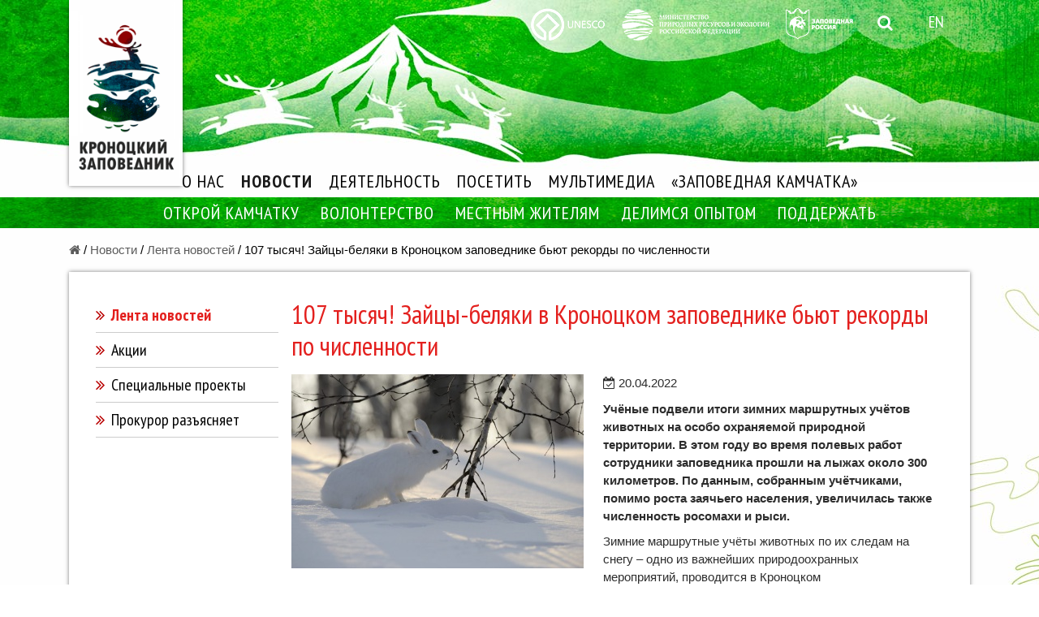

--- FILE ---
content_type: text/html; charset=utf-8
request_url: https://kronoki.ru/ru/news/newswire/2998.html
body_size: 8716
content:
<!DOCTYPE html>
<html lang="ru">

<head>
<meta charset="UTF-8">
<meta http-equiv="content-language" content="ru">
<meta name="robots" content="index, follow">
<meta name="viewport" content="width=device-width, initial-scale=1, maximum-scale=1, user-scalable=no">
<title>107 тысяч! Зайцы-беляки в Кроноцком заповеднике бьют рекорды по численности</title>
<meta name="description" content="Учёные подвели итоги зимних маршрутных учётов животных на особо охраняемой природной территории. В этом году во время полевых работ сотрудники заповедника прошли на лыжах около 300 километров. По данным, собранным учётчиками, помимо роста заячьего населения, увеличилась также численность росомахи и рыси. 

" />
<meta property='fb:admins' content='123456789'> 
<meta property='og:type' content="website">
<meta property='og:title' content='107 тысяч! Зайцы-беляки в Кроноцком заповеднике бьют рекорды по численности'>
<meta property='og:description' content='Учёные подвели итоги зимних маршрутных учётов животных на особо охраняемой природной территории. В этом году во время полевых работ сотрудники заповедника прошли на лыжах около 300 километров. По данным, собранным учётчиками, помимо роста заячьего населения, увеличилась также численность росомахи и рыси. 

'>
<meta property='og:site_name' content='ФГБУ «Кроноцкий государственный природный биосферный заповедник»'>
<meta property='og:url' content='https://kronoki.ru/ru/news/newswire/2998.html'>
<meta property="og:image" content="https://kronoki.ru/upload/iblock/fd6/fd65f230010e3f367dc4cc7bbd002936.jpeg"><link rel="image_src" href="https://kronoki.ru/upload/iblock/b76/b762716b351509c2c01b7021bf3a3c81.jpeg"><link rel="stylesheet" href="https://fonts.googleapis.com/css?family=PT+Sans+Narrow:400,700&amp;subset=cyrillic"> 
<link rel="stylesheet" type="text/css" href="/fontawesome/css/font-awesome.min.css">
<link rel="stylesheet" type="text/css" href="/plugins/fancybox/css/fancybox.min.css">
<link rel="stylesheet" type="text/css" href="/bootstrap/css/bootstrap.min.css">
<link rel="stylesheet" type="text/css" href="/css/kronoki.css?v=202005183">
<link rel="stylesheet" type="text/css" href="/css/day.css">
<link rel="apple-touch-icon" sizes="180x180" href="/apple-touch-icon.png">
<link rel="icon" type="image/png" sizes="32x32" href="/favicon-32x32.png">
<link rel="icon" type="image/png" sizes="16x16" href="/favicon-16x16.png">
<link rel="manifest" href="/site.webmanifest">
<link rel="mask-icon" href="/safari-pinned-tab.svg" color="#007700">
<meta name="msapplication-TileColor" content="#016e46">
<meta name="theme-color" content="#016e46">

<script type="text/javascript">!function(){var t=document.createElement("script");t.type="text/javascript",t.async=!0,t.src='https://vk.com/js/api/openapi.js?169',t.onload=function(){VK.Retargeting.Init("VK-RTRG-1841745-fp3Ar"),VK.Retargeting.Hit()},document.head.appendChild(t)}();</script><noscript><img src="https://vk.com/rtrg?p=VK-RTRG-1841745-fp3Ar" style="position:fixed; left:-999px;" alt=""/></noscript>

<!-- Yandex.Metrika counter --> <script type="text/javascript" > (function(m,e,t,r,i,k,a){m[i]=m[i]||function(){(m[i].a=m[i].a||[]).push(arguments)}; m[i].l=1*new Date();k=e.createElement(t),a=e.getElementsByTagName(t)[0],k.async=1,k.src=r,a.parentNode.insertBefore(k,a)}) (window, document, "script", "https://mc.yandex.ru/metrika/tag.js", "ym"); ym(56430613, "init", { clickmap:true, trackLinks:true, accurateTrackBounce:true }); </script> <noscript><div><img src="https://mc.yandex.ru/watch/56430613" style="position:absolute; left:-9999px;" alt="" /></div></noscript> <!-- /Yandex.Metrika counter -->

</head>

<body class="d-flex flex-column">

<div id="kronoki-load">
  <img class="preloader" src="/img/preloader.gif" width="140" height="18">
</div>

<header class="header">
<div class="container top-container">

<a class="top-logo" title="Кроноцкий заповедник" href="/"><img alt="Кроноцкий заповедник" src="/img/kronoki-logo.png"></a>
<div class="d-lg-none m-bars"><a title="Мобильное меню" id="offcanvas-toggler" href="#"><i class="fa fa-bars" aria-hidden="true"></i></a></div>
<div class="add-logo-container d-flex">
<div class="add-logo d-none d-lg-block"><a title="UNESCO" href="http://www.unesco.ru/ru/?module=objects&action=view&id=10" target="_blank"><img class="img-fluid" alt="UNESCO" src="/img/unesco-logo.png"></a></div>
<div class="add-logo d-none d-lg-block"><a title="Министерство природных ресурсов и экологии Российской Федерации" href="http://www.mnr.gov.ru/" target="_blank"><img class="img-fluid" alt="Министерство природных ресурсов и экологии Российской Федерации" src="/img/mnr-logo.png"></a></div>
<div class="add-logo d-none d-lg-block"><a title="Заповедная Россия" href="http://news.zapoved.ru/" target="_blank"><img class="img-fluid" alt="Заповедная Россия" src="/img/zr-logo.png"></a></div>
<div class="add-logo search-icon d-none d-lg-block"><a title="Поиск по сайту" href="/ru/search/" class=""><i class="fa fa-search" aria-hidden="true"></i></a></div>
<div class="add-logo add-logo-r en-version d-none d-lg-block"><a title="English version" href="https://kronoki.org" class="">EN</a></div>
<div class="add-logo d-lg-none"><a title="UNESCO" href="http://www.unesco.ru/ru/?module=objects&action=view&id=10" target="_blank"><img class="img-fluid" alt="UNESCO" src="/img/unesco-logo-g.png"></a></div>
<div class="add-logo d-lg-none"><a title="Министерство природных ресурсов и экологии Российской Федерации" href="http://www.mnr.gov.ru/" target="_blank"><img class="img-fluid" alt="Министерство природных ресурсов и экологии Российской Федерации" src="/img/mnr-logo-g.png"></a></div>
<div class="add-logo d-lg-none"><a title="Заповедная Россия" href="http://news.zapoved.ru/" target="_blank"><img class="img-fluid" alt="Заповедная Россия" src="/img/zr-logo-g.png"></a></div>

</div>

<div class="top-with-dropdown-1 d-none d-lg-block">
	

<nav class="navbar navbar-expand-lg navbar-light justify-content-center">
<ul class="navbar-nav">

<li class="nav-item dropdown"><a class="nav-link" id="sub_0"  href="/ru/about/" role="button" aria-haspopup="true" aria-expanded="false">О НАС</a>
<div class="dropdown-menu" aria-labelledby="sub_0">
<a class="dropdown-item "  href="/ru/about/about-us/">Об организации</a>
<a class="dropdown-item "  href="/ru/about/mission/">Наша миссия</a>
<a class="dropdown-item "  href="/ru/about/structure/">Руководство</a>
<a class="dropdown-item "  href="/ru/about/documents/">Документы и приказы</a>
<a class="dropdown-item "  href="/ru/about/status/">Международный статус</a>
<a class="dropdown-item "  href="/ru/about/vacancies/">Вакансии</a>
<a class="dropdown-item "  href="/ru/about/reserve/">Кадровый резерв</a>
<a class="dropdown-item "  href="/ru/about/waste-treatment/">Обращение с отходами</a>
<a class="dropdown-item "  href="/ru/about/anti-corruption/">Противодействие коррупции</a>
<a class="dropdown-item "  href="/ru/about/contacts/">Как нас найти</a>
</div>
</li>
<li class="nav-item dropdown active"><a class="nav-link" id="sub_1"  href="/ru/news/" role="button" aria-haspopup="true" aria-expanded="false">НОВОСТИ</a>
<div class="dropdown-menu" aria-labelledby="sub_1">
<a class="dropdown-item  active"  href="/ru/news/newswire/">Лента новостей</a>
<a class="dropdown-item "  href="/ru/news/actions/">Акции</a>
<a class="dropdown-item "  href="/ru/news/special-projects/">Специальные проекты</a>
<a class="dropdown-item "  href="/ru/news/prosecutor-explains/">Прокурор разъясняет</a>
</div>
</li>
<li class="nav-item dropdown"><a class="nav-link" id="sub_2"  href="/ru/tasks/" role="button" aria-haspopup="true" aria-expanded="false">ДЕЯТЕЛЬНОСТЬ</a>
<div class="dropdown-menu" aria-labelledby="sub_2">
<a class="dropdown-item "  href="/ru/tasks/protection/">Охрана заповедных территорий</a>
<a class="dropdown-item "  href="/ru/tasks/scientific-work/">Научная работа</a>
<a class="dropdown-item "  href="/ru/tasks/ecological-education/">Экологическое просвещение</a>
<a class="dropdown-item "  href="/ru/tasks/cognitive-tourism/">Экологический туризм</a>
<a class="dropdown-item "  href="/ru/tasks/control-activities/">Контрольно-надзорная деятельность</a>
</div>
</li>
<li class="nav-item dropdown"><a class="nav-link" id="sub_3"  href="/ru/visit/" role="button" aria-haspopup="true" aria-expanded="false">ПОСЕТИТЬ</a>
<div class="dropdown-menu" aria-labelledby="sub_3">
<a class="dropdown-item "  href="/ru/visit/information-for-all/">Общая информация</a>
<a class="dropdown-item "  href="/ru/visit/information-for-tour-operators/">Информация для туроператоров</a>
<a class="dropdown-item "  href="/ru/visit/requests/">Заявки на посещение</a>
<a class="dropdown-item "  href="/ru/visit/actual-tours/">Актуальные туры и экскурсии</a>
</div>
</li>
<li class="nav-item dropdown"><a class="nav-link" id="sub_4"  href="/ru/multimedia/" role="button" aria-haspopup="true" aria-expanded="false">МУЛЬТИМЕДИА</a>
<div class="dropdown-menu" aria-labelledby="sub_4">
<a class="dropdown-item "  href="/ru/multimedia/photos/">Фотографии</a>
<a class="dropdown-item "  href="/ru/multimedia/videos/">Видео</a>
<a class="dropdown-item "  href="/ru/multimedia/wallpapers/">Фотообои</a>
<a class="dropdown-item "  href="/ru/multimedia/virtual-tours/">Виртуальные туры</a>
</div>
</li>
<li class="nav-item"><a class="nav-link" href="https://zapovedkam.ru/">«ЗАПОВЕДНАЯ КАМЧАТКА»</a>

</ul>

</nav>
	
</div>
</div>
<div class="top-with-dropdown-2 d-none d-lg-block">

	

<nav class="navbar navbar-expand-lg navbar-dark justify-content-center">

<ul class="navbar-nav">

<li class="nav-item dropdown"><a class="nav-link" id="sub_0"  href="/ru/kamchatka/" role="button" aria-haspopup="true" aria-expanded="false">ОТКРОЙ КАМЧАТКУ</a>
<div class="dropdown-menu" aria-labelledby="sub_0">
<a class="dropdown-item "  href="/ru/kamchatka/about-kamchatka/">О Камчатке</a>
<a class="dropdown-item "  href="/ru/kamchatka/kronotskiy-zapovednik/">Кроноцкий заповедник</a>
<a class="dropdown-item "  href="/ru/kamchatka/koryakskiy-zapovednik/">Корякский заповедник</a>
<a class="dropdown-item "  href="/ru/kamchatka/yuzhno-kamchatskiy-zakaznik/">Южно-Камчатский заказник</a>
<a class="dropdown-item "  href="/ru/kamchatka/kamchatka-objects/">Уникальные природные объекты</a>
<a class="dropdown-item "  href="/ru/kamchatka/maps/">Карты</a>
</div>
</li>
<li class="nav-item dropdown"><a class="nav-link" id="sub_1"  href="/ru/volunteerism/" role="button" aria-haspopup="true" aria-expanded="false">ВОЛОНТЕРСТВО</a>
<div class="dropdown-menu" aria-labelledby="sub_1">
<a class="dropdown-item "  href="/ru/volunteerism/programs/">Волонтерство на территориях</a>
<a class="dropdown-item "  href="/ru/volunteerism/values/">Ценности</a>
<a class="dropdown-item "  href="/ru/volunteerism/request/">Оформить заявку</a>
<a class="dropdown-item "  href="/ru/volunteerism/weekdays/">Будни волонтеров</a>
<a class="dropdown-item "  href="/ru/volunteerism/remote-volunteerism/">Дистанционное волонтерство</a>
</div>
</li>
<li class="nav-item"><a class="nav-link" href="/ru/for-natives/">МЕСТНЫМ ЖИТЕЛЯМ</a>
<li class="nav-item dropdown"><a class="nav-link" id="sub_3"  href="/ru/experience/" role="button" aria-haspopup="true" aria-expanded="false">ДЕЛИМСЯ ОПЫТОМ</a>
<div class="dropdown-menu" aria-labelledby="sub_3">
<a class="dropdown-item "  href="/ru/experience/indicators/">Определители</a>
<a class="dropdown-item "  href="/ru/experience/books-and-booklets/">Книги и буклеты</a>
<a class="dropdown-item "  href="/ru/experience/articles/">Статьи</a>
<a class="dropdown-item "  href="/ru/experience/methodical-works/">Методические разработки</a>
<a class="dropdown-item "  href="/ru/experience/my-kamchatka/">Заповедный курс «Моя Камчатка — заповедный край»</a>
</div>
</li>
<li class="nav-item dropdown"><a class="nav-link" id="sub_4"  href="/ru/support/" role="button" aria-haspopup="true" aria-expanded="false">ПОДДЕРЖАТЬ</a>
<div class="dropdown-menu" aria-labelledby="sub_4">
<a class="dropdown-item "  href="/ru/support/partnership/">Партнерские проекты</a>
<a class="dropdown-item "  href="/ru/support/donate/">Пожертвовать</a>
</div>
</li>

</ul>

</nav>



</div>
</header>

<!-- block --><div class="chain mt-3"><!-- container --><div class="container"><a href="/ru/"><i class="fa fa-home" aria-hidden="true"></i></a>/&nbsp;<a href="/ru/news/">Новости</a>&nbsp;/&nbsp;<a href="/ru/news/newswire/">Лента новостей</a>&nbsp;/&nbsp;<span class="span_gr">107 тысяч! Зайцы-беляки в Кроноцком заповеднике бьют рекорды по численности</span></div><!-- / container --></div><!-- / block -->
<main role="main" class="main">
<div class="container">
<div class="content p-2 py-sm-4 my-2 mt-sm-3 mb-4">
<div class="row pt-2">
<div class="col-lg-3 px-3 d-none d-lg-block">

<ul class="nav nav-left flex-column pl-4">
<li class="nav-item pt-2 pb-2"><i class="fa fa-angle-double-right" aria-hidden="true"></i>&nbsp;<a class="navlink active"  href="/ru/news/newswire/">Лента новостей</a></li>
<li class="nav-item pt-2 pb-2"><i class="fa fa-angle-double-right" aria-hidden="true"></i>&nbsp;<a class="navlink"  href="/ru/news/actions/">Акции</a></li>
<li class="nav-item pt-2 pb-2"><i class="fa fa-angle-double-right" aria-hidden="true"></i>&nbsp;<a class="navlink"  href="/ru/news/special-projects/">Специальные проекты</a></li>
<li class="nav-item pt-2 pb-2"><i class="fa fa-angle-double-right" aria-hidden="true"></i>&nbsp;<a class="navlink"  href="/ru/news/prosecutor-explains/">Прокурор разъясняет</a></li>
</ul>
</div>
<div class="col-lg-9 col-md-12 px-3 pl-sm-5 pl-lg-0 pr-sm-5 pb-4">


<h1 class="mb-3">107 тысяч! Зайцы-беляки в Кроноцком заповеднике бьют рекорды по численности</h1>

<!-- row -->
<div class="row">

<div class="col-md-12 mb-4">
<div class="article">

<div class="detail-text mb-4">
<a data-fancybox="add-photos" data-caption="107 тысяч! Зайцы-беляки в Кроноцком заповеднике бьют рекорды по численности. Заяц. © Игорь Шпиленок" title="107 тысяч! Зайцы-беляки в Кроноцком заповеднике бьют рекорды по численности. Заяц. © Игорь Шпиленок" href="/upload/iblock/fd6/fd65f230010e3f367dc4cc7bbd002936.jpeg"><img class="d-block float-left mr-4 mb-2" src="/upload/iblock/b76/b762716b351509c2c01b7021bf3a3c81.jpeg" alt="107 тысяч! Зайцы-беляки в Кроноцком заповеднике бьют рекорды по численности. Заяц. © Игорь Шпиленок"></a>
<p class="news-date"><i class="fa fa-calendar-check-o" aria-hidden="true"></i>20.04.2022</p>	
<p><b>Учёные подвели итоги зимних маршрутных учётов животных на особо охраняемой природной территории. В этом году во время полевых работ сотрудники заповедника прошли на лыжах около 300 километров. По данным, собранным учётчиками, помимо роста заячьего населения, увеличилась также численность росомахи и рыси. </b></p>
 
<p> </p>
 
<p>Зимние маршрутные учёты животных по их следам на снегу – одно из важнейших природоохранных мероприятий, проводится в Кроноцком заповедникес1967года. Результаты полевых работ позволяют оценить относительную численность основных видов наземных млекопитающих, таких как заяц-беляк, соболь, лисица, росомаха, рысь, лось. </p>
 
<p> </p>
 
<p><b><i>«</i></b><i>В последние годы отмечается стабильно высокая численность зайца-беляка на всей территории Кроноцкого заповедника. За два года она выросла в пять раз и составила в 2020 году – около 20 000 особей, в 2021-м – более 30 000, а по результатам зимних маршрутных учётов этого года был отмечен максимум численности – более 107 000 зайцев,</i>– сообщила<b> Дарья Паничева</b>, начальник научного отдела ФГБУ «Кроноцкий государственный заповедник». – <i>Высокая численность рыси по сравнению с предыдущими годами, вероятно, связана с большим количеством зайцев – основным объектом их охоты. По данным учётов, в заповеднике сейчас обитают более 60 диких кошек при среднегодовых показателях около 30. </i></p>
 
<p> </p>
 
<p><i>При этом количество лисиц в этом году снизилось почти вдвое по сравнению с прошлым годом и составило немногим более 700 особей. Впрочем, численность этого вида подвержена ежегодным колебаниям, и состояние популяции рыжих хищников не вызывает опасения.Например, в 2015 году по результатам ЗМУ было отмечено менее 80 лисиц, в 2016-м численность лисьего населения превысила 300 особей, в 2017-м – 600». </i></p>
 
<p> </p>
 
<p>В этом году увеличилось количество обитающих в заповеднике росомах – самых крупных представителей семейства куньих на Камчатке – порядка 90 особей. Это в три раза больше, чем по итогам прошлогодних наблюдений. Впрочем, причиной таких перепадов численности на ежегодно обследуемых территориях может быть кочевой образ жизни хищников. Благополучно и состояние популяции соболя – вида, ради сохранения которого в 1882 году заповедными были объявлены местности Кроноки и Асача, а в 1934 году создан Кроноцкий заповедник.По результатам учётовобщая численность зверьков составила более 3 300 особей при средней многолетней 2 800 – 3 000. </p>
 
<p> </p>
 
<p>Численность лося на стабильно высоком уровне – 193 особи. По словам учёных, это свидетельствует о том, что животные эффективно используют территории с наиболее благоприятными для них условиями обитания. Больше всего следов лосей было отмечено в пойменных и каменноберёзовых лесах. </p>
 
<p> </p>
 
<p>Добавим, что маршрутный учёт выполняется после пороши или затирки старых следов, что позволяет регистрировать только зверей, которые прошли в этой местности за последние сутки. Количество зверей вычисляют по их следовым дорожкам на снегу, а данные, полученные со всех участков биосферного резервата, обрабатываются по специальной методике, разработанной ещё в 1930-х годах прошлого века. До сих пор этот способ оценки относительной численности основных видов животных считается самым надёжным и широко применяется в российских заповедниках. В ходе полевых работ сотрудники заповедника также собирают данные по экологии и распределению животных.</p>
 
<p></p></div>

<div class="clearfix"></div>


<h3>Фото:</h3>
<div class="row add-photos">

 	

	
		<div class="col-md-4 col-sm-6 col-xs-12 mb-4">
	<div class="add-photo">
		<a data-fancybox="add-photos" data-caption="След Зайца-беляка. © Анна Елисеева" title="След Зайца-беляка. © Анна Елисеева" href="/upload/iblock/3e8/3e86ff23d3c5fb7c0d7d44325bcd04fc.jpg">
			<img class="img-fluid" alt="След Зайца-беляка. © Анна Елисеева" src="/upload/resize_cache/iblock/3e8/360_225_0/3e86ff23d3c5fb7c0d7d44325bcd04fc.jpg">			
		</a>	
				
		<h4 class="mt-2"><a data-fancybox="add-photos" data-caption="След Зайца-беляка. © Анна Елисеева" title="След Зайца-беляка. © Анна Елисеева" href="/upload/iblock/3e8/3e86ff23d3c5fb7c0d7d44325bcd04fc.jpg">След Зайца-беляка. © Анна Елисеева</a></h4>
			</div> 
	</div> <!-- / col-sm-4 -->		
		
			
	 
	
 	

	
		<div class="col-md-4 col-sm-6 col-xs-12 mb-4">
	<div class="add-photo">
		<a data-fancybox="add-photos" data-caption="Рысь. © Алексей Перелыгин" title="Рысь. © Алексей Перелыгин" href="/upload/iblock/b39/b3945f2fcf2168b9fd5f21192bea1408.jpeg">
			<img class="img-fluid" alt="Рысь. © Алексей Перелыгин" src="/upload/resize_cache/iblock/b39/360_225_0/b3945f2fcf2168b9fd5f21192bea1408.jpeg">			
		</a>	
				
		<h4 class="mt-2"><a data-fancybox="add-photos" data-caption="Рысь. © Алексей Перелыгин" title="Рысь. © Алексей Перелыгин" href="/upload/iblock/b39/b3945f2fcf2168b9fd5f21192bea1408.jpeg">Рысь. © Алексей Перелыгин</a></h4>
			</div> 
	</div> <!-- / col-sm-4 -->		
		
			<div class="clearfix d-sm-block d-xs-block"></div>
		
	 
	
 	

	
		<div class="col-md-4 col-sm-6 col-xs-12 mb-4">
	<div class="add-photo">
		<a data-fancybox="add-photos" data-caption="Росомаха. © Игорь Шпиленок" title="Росомаха. © Игорь Шпиленок" href="/upload/iblock/aaa/aaa3d60807e2843beb08c9bb6a6baad2.jpg">
			<img class="img-fluid" alt="Росомаха. © Игорь Шпиленок" src="/upload/resize_cache/iblock/aaa/360_225_0/aaa3d60807e2843beb08c9bb6a6baad2.jpg">			
		</a>	
				
		<h4 class="mt-2"><a data-fancybox="add-photos" data-caption="Росомаха. © Игорь Шпиленок" title="Росомаха. © Игорь Шпиленок" href="/upload/iblock/aaa/aaa3d60807e2843beb08c9bb6a6baad2.jpg">Росомаха. © Игорь Шпиленок</a></h4>
			</div> 
	</div> <!-- / col-sm-4 -->		
		
		<div class="clearfix d-sm d-xs"></div>
			
	 
	
 	

	
		<div class="col-md-4 col-sm-6 col-xs-12 mb-4">
	<div class="add-photo">
		<a data-fancybox="add-photos" data-caption="Соболь. © Игорь Шпиленок" title="Соболь. © Игорь Шпиленок" href="/upload/iblock/bb1/bb1e6f6581c20b763ad0cc2936f0d481.jpeg">
			<img class="img-fluid" alt="Соболь. © Игорь Шпиленок" src="/upload/resize_cache/iblock/bb1/360_225_0/bb1e6f6581c20b763ad0cc2936f0d481.jpeg">			
		</a>	
				
		<h4 class="mt-2"><a data-fancybox="add-photos" data-caption="Соболь. © Игорь Шпиленок" title="Соболь. © Игорь Шпиленок" href="/upload/iblock/bb1/bb1e6f6581c20b763ad0cc2936f0d481.jpeg">Соболь. © Игорь Шпиленок</a></h4>
			</div> 
	</div> <!-- / col-sm-4 -->		
		
			<div class="clearfix d-sm-block d-xs-block"></div>
		
	 
	
 	

	
		<div class="col-md-4 col-sm-6 col-xs-12 mb-4">
	<div class="add-photo">
		<a data-fancybox="add-photos" data-caption="Лисица. © Игорь Шпиленок" title="Лисица. © Игорь Шпиленок" href="/upload/iblock/c22/c22433f5c75c912aab31af2fb1d3257f.jpg">
			<img class="img-fluid" alt="Лисица. © Игорь Шпиленок" src="/upload/resize_cache/iblock/c22/360_225_0/c22433f5c75c912aab31af2fb1d3257f.jpg">			
		</a>	
				
		<h4 class="mt-2"><a data-fancybox="add-photos" data-caption="Лисица. © Игорь Шпиленок" title="Лисица. © Игорь Шпиленок" href="/upload/iblock/c22/c22433f5c75c912aab31af2fb1d3257f.jpg">Лисица. © Игорь Шпиленок</a></h4>
			</div> 
	</div> <!-- / col-sm-4 -->		
		
			
	 
	
 	

	
		<div class="col-md-4 col-sm-6 col-xs-12 mb-4">
	<div class="add-photo">
		<a data-fancybox="add-photos" data-caption="Лось. © Игорь Шпиленок" title="Лось. © Игорь Шпиленок" href="/upload/iblock/b5d/b5d7494962932574cd89801bc7c8a498.jpeg">
			<img class="img-fluid" alt="Лось. © Игорь Шпиленок" src="/upload/resize_cache/iblock/b5d/360_225_0/b5d7494962932574cd89801bc7c8a498.jpeg">			
		</a>	
				
		<h4 class="mt-2"><a data-fancybox="add-photos" data-caption="Лось. © Игорь Шпиленок" title="Лось. © Игорь Шпиленок" href="/upload/iblock/b5d/b5d7494962932574cd89801bc7c8a498.jpeg">Лось. © Игорь Шпиленок</a></h4>
			</div> 
	</div> <!-- / col-sm-4 -->		
		
		<div class="clearfix d-sm d-xs"></div>
			<div class="clearfix d-sm-block d-xs-block"></div>
		
	 
	
 

</div><!-- // row -->



</div>
</div>

</div>
<p><strong>Поделиться в социальных сетях:</strong></p>
<script src="https://yastatic.net/share2/share.js"></script>
<div class="ya-share2" data-curtain data-size="l" data-services="vkontakte,odnoklassniki,telegram"></div>

</div>
</div>
</div>
</div>
</main>

<!-- footer -->
<div class="footer">
<div class="container">
<div class="row">
<div class="col-sm-12 col-md-4 py-2">
<div class="footer-partners">
<a class="" href="http://whc.unesco.org/" target="_blank"><img alt="" src="/img/unesco-f-logo.png"></a>
<a class="" href="http://www.unesco.org/new/en/natural-sciences/environment/ecological-sciences/man-and-biosphere-programme/" target="_blank"><img alt="" src="/img/mab-f-logo.png"></a>
</div>
</div>

<div class="col-xs-12 col-sm-6 col-md-4">
<div class="footer-social py-2">
<div class="pb-1">МЫ В СОЦИАЛЬНЫХ СЕТЯХ:</div>
<a class="icon" href="https://vk.com/kronoki" title="VK"><i class="fa fa-vk" aria-hidden="true"></i></a>
<a class="icon" href="https://www.youtube.com/user/kronokiru" title="YouTube"><i class="fa fa-youtube" aria-hidden="true"></i></a>
</div>
</div>

<div class="col-xs-12 col-sm-6 col-md-4 py-2">
<div class="footer-mail"><a class="icon" style="padding: 4px 8px 4px 9px;" href="/rss/" title="RSS"><i class="fa fa-rss" aria-hidden="true"></i></a> <a href="/rss/" title="RSS">Подписка на новости</a>
<div class="footer-mail py-2"><a class="icon" href="mailto:zapoved@kronoki.ru"><i class="fa fa-envelope-o" aria-hidden="true"></i></a> <a href="mailto:zapoved@kronoki.ru">Написать нам</a></div>
</div>
</div>
</div>

<div class="row">
<div class="col-sm-4 py-2">
<div class="copy">ФГБУ «Кроноцкий государственный заповедник» 2008–2026</div>
<div class="copy">
<p>684000, Россия, Камчатский край, г. Елизово, ул. Рябикова,&nbsp;48 </p>
<p><a class="footer-phone" href="tel:+7 (41531) 7-39-05">+7 (41531) 7-39-05</a>, <a class="footer-phone" href="tel:+7 (41531) 7-16-52">+7 (41531) 7-16-52</a></p>
<p><a href="mailto:zapoved@kronoki.ru">zapoved@kronoki.ru</a></p>
</div>
</div>

<div class="col-sm-4 py-2">
<div class="copy">
<p>Все права на любые материалы, опубликованные на сайте, защищены в соответствии с российским и международным законодательством об авторском праве и смежных правах.</p>
<p><a href="/ru/site-documents/kronoki-personal-agreement.docx" download>Согласие на обработку персональных данных</a>, <a href="/ru/site-documents/kronoki-politic.doc" download>политика конфиденциальности</a>, <a href="/ru/site-documents/kronoki-agreement.doc" download>пользовательское соглашение</a>, <a href="/ru/site-documents/kronoki-cookies.doc" download>политика использования cookies</a></p>
</div>
</div>
<div class="col-sm-4 py-2">
<div class="copy">

	<p><strong>О чрезвычайных ситуациях в Кроноцком заповеднике и Южно-Камчатском заказнике просьба сообщать по телефонам:</strong></p>
<p>Служба охраны ФГБУ «Кроноцкий государственный заповедник»:<br><a class="footer-phone" href="tel:+79146287324">+7 (924) 891-52-36</a>.</p>
<p>Руководитель службы охраны ФГБУ «Кроноцкий государственный заповедник»:<br><a class="footer-phone" href="tel:+79245852423">+7 (924) 585-24-23</a>.</p>
</div>
</div>
</div>
</div>
</div>
<!-- // footer -->

<!-- Offcanvas Start-->
<div class="offcanvas-overlay"></div>
<div class="offcanvas-menu">
<a href="#" class="close-offcanvas"><i class="fa fa-remove"></i></a>
<div class="offcanvas-inner">
<ul>
<li><a href="/">Главная</a>
		

<li class="has-child dropdown"><a class="dropdown-toggle" href="#" id="subm_1800" >О НАС <i class="fa fa-angle-down" aria-hidden="true"></i></a>
<div class="dropdown-inner d-none subm_1800">
<ul class="dropdown-items">
<li><a  href="/ru/about/about-us/">Об организации</a></li>
<li><a  href="/ru/about/mission/">Наша миссия</a></li>
<li><a  href="/ru/about/structure/">Руководство</a></li>
<li><a  href="/ru/about/documents/">Документы и приказы</a></li>
<li><a  href="/ru/about/status/">Международный статус</a></li>
<li><a  href="/ru/about/vacancies/">Вакансии</a></li>
<li><a  href="/ru/about/reserve/">Кадровый резерв</a></li>
<li><a  href="/ru/about/waste-treatment/">Обращение с отходами</a></li>
<li><a  href="/ru/about/anti-corruption/">Противодействие коррупции</a></li>
<li><a  href="/ru/about/contacts/">Как нас найти</a></li>
</ul>
</div>
</li>
<li class="has-child active"><a href="/ru/news/">НОВОСТИ <i class="fa fa-angle-down" aria-hidden="true"></i></a>
<div class="dropdown-inner" aria-labelledby="subm_1">
<ul class="dropdown-items">
<li class="active"><a  href="/ru/news/newswire/">Лента новостей</a></li>
<li><a  href="/ru/news/actions/">Акции</a></li>
<li><a  href="/ru/news/special-projects/">Специальные проекты</a></li>
<li><a  href="/ru/news/prosecutor-explains/">Прокурор разъясняет</a></li>
</ul>
</div>
</li>
<li class="has-child dropdown"><a class="dropdown-toggle" href="#" id="subm_6892" >ДЕЯТЕЛЬНОСТЬ <i class="fa fa-angle-down" aria-hidden="true"></i></a>
<div class="dropdown-inner d-none subm_6892">
<ul class="dropdown-items">
<li><a  href="/ru/tasks/protection/">Охрана заповедных территорий</a></li>
<li><a  href="/ru/tasks/scientific-work/">Научная работа</a></li>
<li><a  href="/ru/tasks/ecological-education/">Экологическое просвещение</a></li>
<li><a  href="/ru/tasks/cognitive-tourism/">Экологический туризм</a></li>
<li><a  href="/ru/tasks/control-activities/">Контрольно-надзорная деятельность</a></li>
</ul>
</div>
</li>
<li class="has-child dropdown"><a class="dropdown-toggle" href="#" id="subm_2203" >ПОСЕТИТЬ <i class="fa fa-angle-down" aria-hidden="true"></i></a>
<div class="dropdown-inner d-none subm_2203">
<ul class="dropdown-items">
<li><a  href="/ru/visit/information-for-all/">Общая информация</a></li>
<li><a  href="/ru/visit/information-for-tour-operators/">Информация для туроператоров</a></li>
<li><a  href="/ru/visit/requests/">Заявки на посещение</a></li>
<li><a  href="/ru/visit/actual-tours/">Актуальные туры и экскурсии</a></li>
</ul>
</div>
</li>
<li class="has-child dropdown"><a class="dropdown-toggle" href="#" id="subm_7824" >МУЛЬТИМЕДИА <i class="fa fa-angle-down" aria-hidden="true"></i></a>
<div class="dropdown-inner d-none subm_7824">
<ul class="dropdown-items">
<li><a  href="/ru/multimedia/photos/">Фотографии</a></li>
<li><a  href="/ru/multimedia/videos/">Видео</a></li>
<li><a  href="/ru/multimedia/wallpapers/">Фотообои</a></li>
<li><a  href="/ru/multimedia/virtual-tours/">Виртуальные туры</a></li>
</ul>
</div>
</li>
<li><a  href="https://zapovedkam.ru/">«ЗАПОВЕДНАЯ КАМЧАТКА»</a>
	

		

<li class="has-child dropdown"><a class="dropdown-toggle" href="#" id="subm_4850" >ОТКРОЙ КАМЧАТКУ <i class="fa fa-angle-down" aria-hidden="true"></i></a>
<div class="dropdown-inner d-none subm_4850">
<ul class="dropdown-items">
<li><a  href="/ru/kamchatka/about-kamchatka/">О Камчатке</a></li>
<li><a  href="/ru/kamchatka/kronotskiy-zapovednik/">Кроноцкий заповедник</a></li>
<li><a  href="/ru/kamchatka/koryakskiy-zapovednik/">Корякский заповедник</a></li>
<li><a  href="/ru/kamchatka/yuzhno-kamchatskiy-zakaznik/">Южно-Камчатский заказник</a></li>
<li><a  href="/ru/kamchatka/kamchatka-objects/">Уникальные природные объекты</a></li>
<li><a  href="/ru/kamchatka/maps/">Карты</a></li>
</ul>
</div>
</li>
<li class="has-child dropdown"><a class="dropdown-toggle" href="#" id="subm_6051" >ВОЛОНТЕРСТВО <i class="fa fa-angle-down" aria-hidden="true"></i></a>
<div class="dropdown-inner d-none subm_6051">
<ul class="dropdown-items">
<li><a  href="/ru/volunteerism/programs/">Волонтерство на территориях</a></li>
<li><a  href="/ru/volunteerism/values/">Ценности</a></li>
<li><a  href="/ru/volunteerism/request/">Оформить заявку</a></li>
<li><a  href="/ru/volunteerism/weekdays/">Будни волонтеров</a></li>
<li><a  href="/ru/volunteerism/remote-volunteerism/">Дистанционное волонтерство</a></li>
</ul>
</div>
</li>
<li><a  href="/ru/for-natives/">МЕСТНЫМ ЖИТЕЛЯМ</a>
<li class="has-child dropdown"><a class="dropdown-toggle" href="#" id="subm_4213" >ДЕЛИМСЯ ОПЫТОМ <i class="fa fa-angle-down" aria-hidden="true"></i></a>
<div class="dropdown-inner d-none subm_4213">
<ul class="dropdown-items">
<li><a  href="/ru/experience/indicators/">Определители</a></li>
<li><a  href="/ru/experience/books-and-booklets/">Книги и буклеты</a></li>
<li><a  href="/ru/experience/articles/">Статьи</a></li>
<li><a  href="/ru/experience/methodical-works/">Методические разработки</a></li>
<li><a  href="/ru/experience/my-kamchatka/">Заповедный курс «Моя Камчатка — заповедный край»</a></li>
</ul>
</div>
</li>
<li class="has-child dropdown"><a class="dropdown-toggle" href="#" id="subm_924" >ПОДДЕРЖАТЬ <i class="fa fa-angle-down" aria-hidden="true"></i></a>
<div class="dropdown-inner d-none subm_924">
<ul class="dropdown-items">
<li><a  href="/ru/support/partnership/">Партнерские проекты</a></li>
<li><a  href="/ru/support/donate/">Пожертвовать</a></li>
</ul>
</div>
</li>
	

<li><a class="search-a active" href="/ru/search/">Поиск</a></li>
<li><a class="" href="http://kronoki.org">English</a></li>
</ul>
</div>
</div>

<!-- js -->
<script src="/js/jquery-3.3.1.min.js"></script>
<script src="/plugins/popper/popper.min.js"></script>
<script src="/bootstrap/js/bootstrap.min.js"></script>
<script src="/plugins/fancybox/js/fancybox.min.js"></script>
<script src="/js/kronoki.js"></script>
<!-- // js -->
</body>
</html>